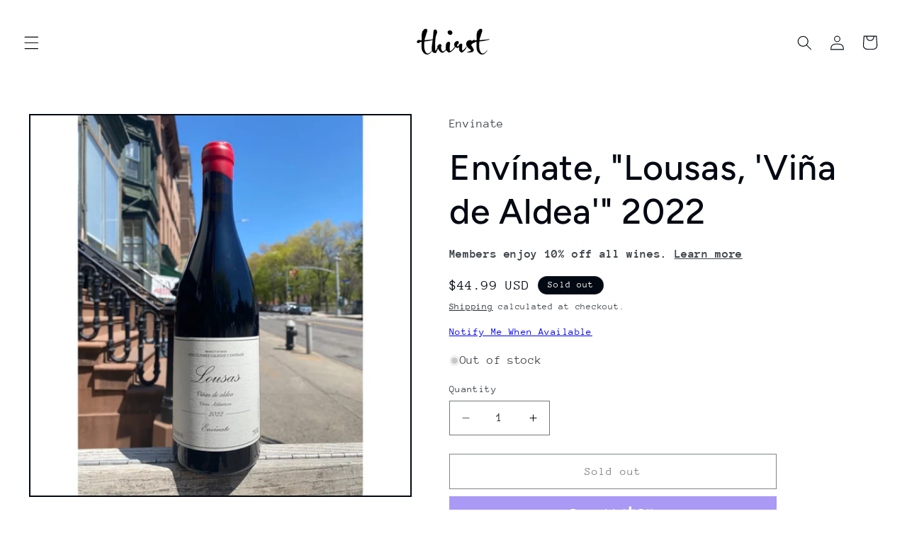

--- FILE ---
content_type: text/javascript; charset=utf-8
request_url: https://thirstmerchants.com/products/envinate-lousas-vina-de-aldea-2022.js
body_size: 815
content:
{"id":8569311756546,"title":"Envínate, \"Lousas, 'Viña de Aldea'\" 2022","handle":"envinate-lousas-vina-de-aldea-2022","description":"\u003cp\u003e\u003cem\u003eAldea\u003c\/em\u003e\u003cspan\u003e means “village” in \u003c\/span\u003e\u003cem\u003eGallego\u003c\/em\u003e\u003cspan\u003e; thus, this is Envínate’s “village wine”, produced from a combination of –minimum- 60-year-old plots located in the ancient vineyard region of Ribeira Sacra.  This cuvee is made up of 90-95% Mencía with other co-planted varietals blended in. The native vines are grown on steep slopes made of slate and sit in between 400-600 meters elevation. \u003c\/span\u003e\u003c\/p\u003e","published_at":"2024-04-26T11:01:32-04:00","created_at":"2024-04-26T11:01:32-04:00","vendor":"Envinate","type":"Red","tags":["june24share","MFR2"],"price":4499,"price_min":4499,"price_max":4499,"available":false,"price_varies":false,"compare_at_price":null,"compare_at_price_min":0,"compare_at_price_max":0,"compare_at_price_varies":false,"variants":[{"id":44840222589186,"title":"Default Title","option1":"Default Title","option2":null,"option3":null,"sku":"THREDENV0988G","requires_shipping":true,"taxable":true,"featured_image":null,"available":false,"name":"Envínate, \"Lousas, 'Viña de Aldea'\" 2022","public_title":null,"options":["Default Title"],"price":4499,"weight":1814,"compare_at_price":null,"inventory_management":"shopify","barcode":"","requires_selling_plan":false,"selling_plan_allocations":[]}],"images":["\/\/cdn.shopify.com\/s\/files\/1\/0090\/7372\/1401\/files\/image_32675623-5ec1-48d6-a71f-331668d14aa7.heic?v=1714188554"],"featured_image":"\/\/cdn.shopify.com\/s\/files\/1\/0090\/7372\/1401\/files\/image_32675623-5ec1-48d6-a71f-331668d14aa7.heic?v=1714188554","options":[{"name":"Title","position":1,"values":["Default Title"]}],"url":"\/products\/envinate-lousas-vina-de-aldea-2022","media":[{"alt":null,"id":33241523093762,"position":1,"preview_image":{"aspect_ratio":1.0,"height":1200,"width":1200,"src":"https:\/\/cdn.shopify.com\/s\/files\/1\/0090\/7372\/1401\/files\/image_32675623-5ec1-48d6-a71f-331668d14aa7.heic?v=1714188554"},"aspect_ratio":1.0,"height":1200,"media_type":"image","src":"https:\/\/cdn.shopify.com\/s\/files\/1\/0090\/7372\/1401\/files\/image_32675623-5ec1-48d6-a71f-331668d14aa7.heic?v=1714188554","width":1200}],"requires_selling_plan":false,"selling_plan_groups":[]}